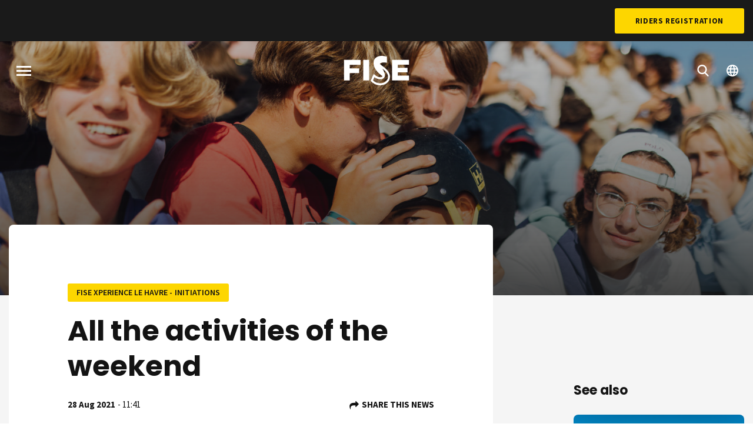

--- FILE ---
content_type: text/html; charset=UTF-8
request_url: https://www.fise.fr/en/fise-xperience-series-2021/fise-xperience-le-havre-2021/news/all-activities-weekend
body_size: 6523
content:

<!DOCTYPE html>
<html lang="en" dir="ltr" prefix="og: https://ogp.me/ns#">
  <head>
    <meta charset="utf-8" />
<meta name="description" content="If the sports program of the 6th edition of FISE Xperience Le Havre is already pretty jam-packed, many additional activities promise a gnarly weekend. At every stops, the FISE Apparel store offers everyone to equip themselves with the festival&#039;s official products, especially with the FISE Xperience Series capsule collection. The local brand Hedo is also enjoying a stand to host clothes and goodies strongly infused by the Scooter and Action Sports lifestyle." />
<link rel="canonical" href="https://www.fise.fr/en/fise-xperience-series-2021/fise-xperience-le-havre-2021/news/all-activities-weekend" />
<meta name="Generator" content="Drupal 10 (https://www.drupal.org)" />
<meta name="MobileOptimized" content="width" />
<meta name="HandheldFriendly" content="true" />
<meta name="viewport" content="width=device-width, initial-scale=1.0" />
<link rel="alternate" hreflang="fr" href="https://www.fise.fr/fr/fise-xperience-series-2021/fise-xperience-le-havre-2021/actualites/toutes-les-activites-du-weekend" />
<link rel="alternate" hreflang="en" href="https://www.fise.fr/en/fise-xperience-series-2021/fise-xperience-le-havre-2021/news/all-activities-weekend" />
<link rel="icon" href="/themes/custom/fise/favicon.ico" type="image/vnd.microsoft.icon" />
<script src="/sites/default/files/google_tag/primary/google_tag.script.js?t97xm7" defer></script>

    <title>All the activities of the weekend | FISE</title>
    <link rel="stylesheet" media="all" href="/sites/default/files/css/css_3-44XFjdtRoF3Qe8zaue3k2kJx_H65zDR39sFK-5YQc.css?delta=0&amp;language=en&amp;theme=fise&amp;include=eJxNilEKgCAQBS8keaY1XyJpC_u2ok5f1I8_AzPMrIa4qXVp9UZYKhFL0yQt0MUctlaPSYjRO0gp4Ng2ze9z0dH__6g4GT9OXfPe8AAqUyq0" />
<link rel="stylesheet" media="all" href="/sites/default/files/css/css_IOhyiLsA8TetoWPNuJOfFRkS8pBjLzNdGgr7HrzN5zA.css?delta=1&amp;language=en&amp;theme=fise&amp;include=eJxNilEKgCAQBS8keaY1XyJpC_u2ok5f1I8_AzPMrIa4qXVp9UZYKhFL0yQt0MUctlaPSYjRO0gp4Ng2ze9z0dH__6g4GT9OXfPe8AAqUyq0" />
<link rel="stylesheet" media="all" href="https://fonts.googleapis.com/css?family=Poppins:400,600,700|Source+Sans+Pro:400,600,700|Roboto+Condensed:700&amp;display=swap" />
<link rel="stylesheet" media="all" href="/sites/default/files/css/css_3Wn2YVTl9a0h1Ln6smliJJI-ykMOho5QfMtduFoLAwc.css?delta=3&amp;language=en&amp;theme=fise&amp;include=eJxNilEKgCAQBS8keaY1XyJpC_u2ok5f1I8_AzPMrIa4qXVp9UZYKhFL0yQt0MUctlaPSYjRO0gp4Ng2ze9z0dH__6g4GT9OXfPe8AAqUyq0" as="style" />
<link rel="stylesheet" media="print" href="/sites/default/files/css/css_IWPgVcWY2FW11hOtTy5KxsBRbe5D-WBHF615yNKpUuc.css?delta=4&amp;language=en&amp;theme=fise&amp;include=eJxNilEKgCAQBS8keaY1XyJpC_u2ok5f1I8_AzPMrIa4qXVp9UZYKhFL0yQt0MUctlaPSYjRO0gp4Ng2ze9z0dH__6g4GT9OXfPe8AAqUyq0" />

    <script type="application/json" data-drupal-selector="drupal-settings-json">{"path":{"baseUrl":"\/","pathPrefix":"en\/","currentPath":"node\/16510","currentPathIsAdmin":false,"isFront":false,"currentLanguage":"en"},"pluralDelimiter":"\u0003","suppressDeprecationErrors":true,"user":{"uid":0,"permissionsHash":"c7b3021ce2b9276cd992d8a23e00f01b0a18e5f29875740a2002b0800a10cd6e"}}</script>
<script src="/sites/default/files/js/js_X4Wsy-CDFDUAkHHt4zPfCK1XWHHiz4W_W1BczuzU7Hg.js?scope=header&amp;delta=0&amp;language=en&amp;theme=fise&amp;include=eJw9iuEKgCAMBl8o8ZFkuTkF8wO36PULi_7dHUcqqTTpnArmQe4yI6mE1cLftlwBa_68JpGYvTbblmScwxnXeFU7duofA9qF2G7_VCea"></script>
<script src="https://www.googletagservices.com/tag/js/gpt.js" async></script>
<script src="/sites/default/files/js/js_7D7om7V4DE0yutDCExJo2HVKbMa5BzNwzuLxjlw4vXg.js?scope=header&amp;delta=2&amp;language=en&amp;theme=fise&amp;include=eJw9iuEKgCAMBl8o8ZFkuTkF8wO36PULi_7dHUcqqTTpnArmQe4yI6mE1cLftlwBa_68JpGYvTbblmScwxnXeFU7duofA9qF2G7_VCea"></script>


    <link rel="apple-touch-icon" sizes="180x180" href="/themes/custom/fise/apple-touch-icon.png">
    <link rel="icon" type="image/png" sizes="32x32" href="/themes/custom/fise/favicon-32x32.png">
    <link rel="icon" type="image/png" sizes="16x16" href="/themes/custom/fise/favicon-16x16.png">
    <link rel="manifest" href="/themes/custom/fise/site.webmanifest">
    <link rel="mask-icon" href="/themes/custom/fise/safari-pinned-tab.svg" color="#fdd600">
    <meta name="msapplication-TileColor" content="#fdd600">
    <meta name="theme-color" content="#ffffff">
  </head>
  <body class="path-node page-node-type-news">
        <a href="#main-content" class="visually-hidden focusable skip-link">
      Skip to main content
    </a>

    <div class="loader js-loader">
      <div class="loader__background"></div>
      <div class="loader__container">
        <div class="loader__progress"></div>
        <div class="loader__progress loader__progress--dark"></div>
        <svg class="loader__logo">
          <use xlink:href="/themes/custom/fise/dist/img/spritemap.svg#sprite-logo-fise"></use>
        </svg>
      </div>
    </div>

    <noscript><iframe src="https://www.googletagmanager.com/ns.html?id=GTM-M23Z9MM" height="0" width="0" style="display:none;visibility:hidden"></iframe></noscript>
      <div class="dialog-off-canvas-main-canvas" data-off-canvas-main-canvas>
    <div class="site-wrapper">
    <section class="region top-header">
    

    <div class="top-header__nav">
      <nav role="navigation" aria-labelledby="block-topmenu-menu" id="block-topmenu" class="block block-menu navigation menu--top-menu">
            
  <h2 class="visually-hidden" id="block-topmenu-menu">Top Menu</h2>
  

        
              <ul region="top_header" class="menu">
                    <li class="menu-item">
        <a href="https://fisemontpellier.com/en" class="hide" rel="nofollow" target="_blank">TICKETS</a>
              </li>
        </ul>
  


  </nav>

      <a href="https://registration.fise.fr/en/subscriptions/" class="button button--alt" target="_blank" rel="noopener noreferrer">Riders Registration</a>
    </div>
  </section>



  
  <header id="header" class="header" role="banner">
    
    

          <div class="header__bg">
        <img class="js-header-image image-style-header-image" src="/sites/default/files/styles/header_image/public/resources/images/Day_1_bestof_%40randy6820_RandyMOUANGA-4.jpg?itok=nU3HeImm" width="1600" height="820" alt="" loading="lazy" />


        <div class="header__gradient"></div>
      </div>
    
      <div class="sticky-container" data-sticky-container>
    <section class="region header__navigation sticky" data-sticky data-sticky-on="small" data-top-anchor="header:top" data-options="marginTop:0;" data-resize="header" data-events="resize">
      <button class="burger js-menu-toggle">
        <span class="burger__stripes"></span>
        <span class="visually-hidden">Menu</span>
      </button>

              <div id="block-fise-branding" class="block block-system block-system-branding-block">
  
    
        <a href="/en" title="Home" rel="home" class="site-logo">
      <svg class="logo-fise">
        <use xlink:href="/themes/custom/fise/dist/img/spritemap.svg#sprite-logo-fise"></use>
      </svg>
    </a>
        <div class="site-name">
      <a href="/en" title="Home" rel="home">FISE</a>
    </div>
    </div>

      
      <nav class="header__controls">
        <ul class="menu header__controls">
          <li class="menu-item">
            <a href="/en/events">
              <svg class="icon icon-magnify">
                <use xlink:href="/themes/custom/fise/dist/img/spritemap.svg#sprite-magnify"></use>
              </svg>
            </a>
          </li>
                                <li class="menu-item header__controls__dropdown">
              <a href="#">
                <svg class="icon icon-globe">
                  <use xlink:href="/themes/custom/fise/dist/img/spritemap.svg#sprite-globe"></use>
                </svg>
              </a>
              <div class="language-switcher-language-url block block-language block-language-blocklanguage-interface" id="block-fise-language-selector" role="navigation">
  
    
      <ul region="navigation"><li hreflang="fr" data-drupal-link-system-path="node/16510"><a href="/fr/fise-xperience-series-2021/fise-xperience-le-havre-2021/actualites/toutes-les-activites-du-weekend" class="language-link" hreflang="fr" data-drupal-link-system-path="node/16510">French</a></li><li hreflang="en" data-drupal-link-system-path="node/16510"><a href="/en/fise-xperience-series-2021/fise-xperience-le-havre-2021/news/all-activities-weekend" class="language-link" hreflang="en" data-drupal-link-system-path="node/16510">English</a></li></ul>
  </div>

            </li>
                  </ul>
      </nav>
    </section>
  </div>


    <div class="header__container">
        <section class="region region-header">
    <div data-drupal-messages-fallback class="hidden"></div>
<div id="block-fise-page-title" class="block block-core block-page-title-block">
  
    
      


  </div>

  </section>

    </div>
  </header>

  <main class="main" role="main">
    <a id="main-content" tabindex="-1"></a>
    <div class="main-content">
            <div class="layout-content">
          <div class="region region-content">
    <div id="block-fise-content" class="block block-system block-system-main-block">
  
    
      
<div class="node node--type-news node--promoted node--view-mode-full single-news">
  <div class="node__content">
    <article class="single-news__main">
      <header class="single-news__header">
                  <div class="single-news__tag">
                          FISE Xperience Le Havre
                                      - 
            <div class="field field--name-ref-discipline field--type-entity-reference field--label-hidden field__item">INITIATIONS</div>
      
                      </div>
                <h1 class="single-news__title">All the activities of the weekend</h1>
        <div class="single-news__infos">
          <span class="date">
            <span class="date__value">28 Aug 2021</span>
            <span class="date__value">11:41</span>
          </span>
          <div id="single-news__share">
            <!-- AddThis Button BEGIN -->
            <div class="addthis_toolbox social">
              <span class="addthis_label">Share this news</span>
              <div class="addthis_buttons">
                <a class="addthis_link addthis_button_facebook social__link">
                  <svg class="icon icon-facebook">
                    <use xlink:href="/themes/custom/fise/dist/img/spritemap.svg#sprite-facebook"></use>
                  </svg>
                </a>
                <a class="addthis_link addthis_button_twitter social__link">
                  <svg class="icon icon-twitter">
                    <use xlink:href="/themes/custom/fise/dist/img/spritemap.svg#sprite-twitter"></use>
                  </svg>
                </a>
                <a class="addthis_link addthis_button_instagram social__link">
                  <svg class="icon icon-instagram">
                    <use xlink:href="/themes/custom/fise/dist/img/spritemap.svg#sprite-instagram"></use>
                  </svg>
                </a>
              </div>
            </div>
            <!-- AddThis Button END -->
          </div>
        </div>
      </header>
      <main class="single-news__content">
        <div class="node__content single-news__text single-news__bloc">
          
          
            <div class="clearfix text-formatted field field--name-body field--type-text-with-summary field--label-hidden field__item"><p><strong>If the sports program of the 6th edition of FISE Xperience Le Havre is already pretty jam-packed, many additional activities promise a gnarly weekend.</strong></p>

<p>At every stops, the FISE Apparel store offers everyone to equip themselves with the festival's official products, especially with the FISE Xperience Series capsule collection. The local brand Hedo is also enjoying a stand to host clothes and goodies strongly infused by the Scooter and Action Sports lifestyle.</p>

<p>With the iconic Mr. Raphael Chiquet and the young Julien Baran on board, BMX Flatland demonstrations and introductions will motivate everyone to try their first tricks. Welcomed on a stage in the deep heart of the festival, they come along with Skateboard, Skimboard, Slackline and balance games activities, as well as kite creation workshops open even to the youngest.</p>
</div>
      
        </div>
                          <div class="single-news__linked-events single-news__bloc">
            
  <div class="field field--name-ref-event field--type-entity-reference field--label-above">
    <div class="field__label">Related event</div>
              <div class="field__item">
<a href="/en/fise-xperience-series-2021/fise-xperience-le-havre-2021"  class="node card-event node--type-event node--view-mode-event-list">
  <div class="card-event__image">
    
            <div class="field field--name-image field--type-image field--label-hidden field__item">  <img loading="lazy" src="/sites/default/files/styles/medium/public/resources/images/_home_fise_sd_photos_www_fise_2019_zoom_fise-20190830011843-2880.jpg?itok=UB4CbSAE" width="400" height="400" alt="FISE Xperience Le Havre" class="image-style-medium" />


</div>
      
    <div class="card-event__logo">
              
            <div class="field field--name-ref-content-tour field--type-entity-reference field--label-hidden field__item">


            <div class="field field--name-logo field--type-image field--label-hidden field__item">  <img loading="lazy" src="/sites/default/files/styles/thumbnail/public/resources/logos/xperience_0_0.png?itok=Hu7cjzH3" width="130" height="130" alt="FISE Xperience Series 2021" class="image-style-thumbnail" />


</div>
      
</div>
      
          </div>
  </div>
  <div class="card-event__section">
    <div class="card-event__location">
                          <span class="nationality">
                    <svg class="flag flag-fra">
            <use xlink:href="/themes/custom/fise/dist/img/flags.svg#flag-fra"></use>
          </svg>
        </span>
            
            <div class="field field--name-ref-location field--type-entity-reference field--label-hidden field__item">LE HAVRE<span class="separator">, </span>France</div>
      
    </div>
    <h3 class="card-event__title">FISE Xperience Le Havre</h3>
    <div class="card-event__date event-date">
      <div class="event-date__value">
              
            <div class="field field--name-dates field--type-daterange field--label-hidden field__item"><span class="date-display-range">27-29 Aug 2021</span></div>
      
            </div>
    </div>
          <div class="card-event__metas">
        
<div class="field field--name-ref-disciplines field--type-entity-reference field--label-hidden field__items">
      <div class="field__item">BMX</div>
      <div class="field__item">Roller</div>
      <div class="field__item">Skateboard</div>
      <div class="field__item">Trottinette</div>
  </div>

      </div>
      </div>
</a>
</div>
          </div>

          </div>
              </main>
      <footer class="single-news__footer"></footer>
    </article>
    <aside class="single-news__sidebar">
            <div class="single-news__advertising"><div class="block block-choosit-fise block-fise-ads">
  
    
      <div class="ads">
  <div class="ads__container">
    <div id="div-gpt-ad-1550765583041-0" class="ads__content" style="max-height:250px; max-width:300px;">
      <script>
        googletag.cmd.push(function() { googletag.display('div-gpt-ad-1550765583041-0'); });
      </script>
    </div>
  </div>
</div>

  </div>
</div>
      <div class="single-news__related">
        <h2 class="h4-like">See also</h2>
        <div class="views-element-container"><div class="view view-news view-id-news view-display-id-block_tour_event_news js-view-dom-id-9e9e90f3598c52bca5960f768f3173a95bc66bca86279645b1eb157b7c9bf676">
  
    
      
      <div class="view-content">
          <div class="views-row">



<a href="/en/fise-xperience-series-2021/fise-xperience-le-havre-2021/news/its-wrap-le-havre-jeanjean-took-gold"  data-filter="all" class="node card node--type-news node--promoted node--view-mode-list">
  
            <div class="field field--name-image field--type-image field--label-hidden field__item">  <img loading="lazy" src="/sites/default/files/styles/large/public/resources/images/Capture%20d%E2%80%99e%CC%81cran%202021-08-29%20a%CC%80%2019.14.03.png?itok=bG9KY9PL" width="700" height="480" alt="fxslehavre" class="image-style-large" />


</div>
      
  <div class="card-section card__metas">
    <div class="card__tag">
              
            <div class="field field--name-ref-event field--type-entity-reference field--label-hidden field__item">FISE Xperience Le Havre</div>
      
                    
            <div class="field field--name-ref-discipline field--type-entity-reference field--label-hidden field__item">BMX</div>
      
          </div>
    <span class="card__type card__type--article"></span>
  </div>
  <h3 class="card-section card__title">
    It&#039;s a wrap in Le Havre - Jeanjean took the Gold on the last final !
  </h3>
  <div class="card__footer">
    <span class="date">
      <span class="date__value">29 Aug 2021</span>
      <span class="date__value">19:09</span>
    </span>
  </div>
</a>
</div>
    <div class="views-row">



<a href="/en/fise-xperience-series-2021/fise-xperience-le-havre-2021/news/marseille-le-havre-love"  data-filter="all" class="node card node--type-news node--promoted node--view-mode-list">
  
            <div class="field field--name-image field--type-image field--label-hidden field__item">  <img loading="lazy" src="/sites/default/files/styles/large/public/resources/images/Capture%20d%E2%80%99e%CC%81cran%202021-08-29%20a%CC%80%2017.56.40.png?itok=jK-dS6aT" width="700" height="480" alt="fxslehavre" class="image-style-large" />


</div>
      
  <div class="card-section card__metas">
    <div class="card__tag">
              
            <div class="field field--name-ref-event field--type-entity-reference field--label-hidden field__item">FISE Xperience Le Havre</div>
      
                    
            <div class="field field--name-ref-discipline field--type-entity-reference field--label-hidden field__item">Skateboard</div>
      
          </div>
    <span class="card__type card__type--article"></span>
  </div>
  <h3 class="card-section card__title">
    From Marseille to Le Havre with love
  </h3>
  <div class="card__footer">
    <span class="date">
      <span class="date__value">29 Aug 2021</span>
      <span class="date__value">17:49</span>
    </span>
  </div>
</a>
</div>

    </div>
  
          </div>
</div>

      </div>
      <div class="single-news__linked-page">
        
      </div>
    </aside>
  </div>
</div>

  </div>

  </div>

      </div>
      
          </div>
  </main>

    <section class="region pre-footer">
    
    <div class="pre-footer__newsletter">
      <div class="pre-footer__newsletter__container">
        <div class="pre-footer__newsletter__content">
          <div class="newsletter-block">
            <h2 class="newsletter-block__title">Follow the Action</h2>
                          <a href="/en/subscribe-fise-newsletter" class="button button--white button--outline">Subscribe to the FISE newsletter</a>
            
                          <div id="block-fisesocialnetworkicons-footer" class="block block-choosit-fise block-fise-social-network-icons">
  
    
      <div class="social">
  <ul class="menu simple">
    <li class="social__item social__item--facebook">
      <a href="https://www.facebook.com/fise.officiel/" class="social__link">
        <svg class="icon icon-facebook">
          <use xlink:href="/themes/custom/fise/dist/img/spritemap.svg#sprite-facebook"></use>
        </svg>
      </a>
    </li>
    <li class="social__item social__item--twitter">
      <a href="https://twitter.com/fiseworld" class="social__link">
        <svg class="icon icon-twitter">
          <use xlink:href="/themes/custom/fise/dist/img/spritemap.svg#sprite-twitter"></use>
        </svg>
      </a>
    </li>
    <li class="social__item social__item--instagram">
      <a href="https://www.instagram.com/fiseworld/" class="social__link">
        <svg class="icon icon-instagram">
          <use xlink:href="/themes/custom/fise/dist/img/spritemap.svg#sprite-instagram"></use>
        </svg>
      </a>
    </li>
    <li class="social__item social__item--youtube">
      <a href="https://www.dailymotion.com/fise" class="social__link">
        <svg class="icon icon-youtube">
          <use xlink:href="/themes/custom/fise/dist/img/spritemap.svg#sprite-youtube"></use>
        </svg>
      </a>
    </li>
    <li class="social__item social__item--tiktok">
      <a href="https://www.tiktok.com/@fiseofficial" class="social__link">
        <svg class="icon icon-tiktok">
          <use xlink:href="/themes/custom/fise/dist/img/spritemap.svg#sprite-tiktok"></use>
        </svg>
      </a>
    </li>
  </ul>
</div>

  </div>

                      </div>
        </div>
      </div>
    </div>
  </section>


          <footer class="region footer">
    <div class="footer__container">
      <div class="footer__main-nav">
                  <nav role="navigation" aria-labelledby="block-fise-main-menu-footer-menu" id="block-fise-main-menu-footer" class="block block-menu navigation menu--main">
            
  <h2 class="visually-hidden" id="block-fise-main-menu-footer-menu">Navigation principale</h2>
  

        
              <ul region="footer" class="menu">
                    <li class="menu-item menu-item--collapsed">
        <a href="/en/events" data-drupal-link-system-path="events">Events</a>
              </li>
                <li class="menu-item">
        <a href="/en/news" data-drupal-link-system-path="news">News</a>
              </li>
                <li class="menu-item">
        <a href="/en/riders" data-drupal-link-system-path="riders">Riders</a>
              </li>
                <li class="menu-item">
        <a href="https://shop.fise.fr/en" rel="nofollow" target="_blank">SHOP</a>
              </li>
        </ul>
  


  </nav>

              </div>
      <div class="footer__secondary-nav">
        <div class="footer__secondary-nav__container">
          <div class="footer__secondary-nav__content">
            <a href="http://hurricane-agency.com/" class="footer__secondary-nav__partner" target="_blank" rel="noopener noreferrer" >
              <img src="/themes/custom/fise/dist/img/logo-hurricane.png" alt="Logo Hurricane" />
            </a>
                          <nav role="navigation" aria-labelledby="block-fise-footer-menu-menu" id="block-fise-footer-menu" class="block block-menu navigation menu--footer">
            
  <h2 class="visually-hidden" id="block-fise-footer-menu-menu">Pied de page</h2>
  

        
              <ul region="footer" class="menu simple">
                    <li class="menu-item">
        <a href="/en/about-us" data-drupal-link-system-path="node/12464">About us</a>
              </li>
                <li class="menu-item">
        <a href="https://www.fise.fr/fr/opportunites-sponsoring-et-marketing" rel="nofollow" target="_blank">Sponsorship</a>
              </li>
                <li class="menu-item">
        <a href="https://www.bidfise.com" rel="nofollow" target="_blank">Host an event</a>
              </li>
                <li class="menu-item">
        <a href="https://newsroom.fise.fr" rel="nofollow" target="_blank">Press</a>
              </li>
                <li class="menu-item">
        <a href="/form/contact">Contact</a>
              </li>
                <li class="menu-item">
        <a href="http://www.fiseup.com/" rel="nofollow" target="_blank">FISE UP</a>
              </li>
                <li class="menu-item">
        <a href="https://shop.fise.fr/en/" rel="nofollow" target="_blank">FISE Shop</a>
              </li>
                <li class="menu-item">
        <a href="https://hurricanegroup.flatchr.io/" rel="nofollow" target="_blank">Jobs</a>
              </li>
                <li class="menu-item">
        <a href="https://registration.fise.fr/en/riders/compte/" rel="nofollow" target="_blank">Rider area</a>
              </li>
        </ul>
  


  </nav>

                      </div>
        </div>
      </div>
      <div class="footer__legal">
        <span class="copyright">
          Copyright 2026 FISE - All rights reserved
        </span>
                  <nav role="navigation" aria-labelledby="block-fise-legal-menu-menu" id="block-fise-legal-menu" class="block block-menu navigation menu--legals">
            
  <h2 class="visually-hidden" id="block-fise-legal-menu-menu">Legals</h2>
  

        
              <ul region="footer" class="menu">
                    <li class="menu-item">
        <a href="/en/credits" data-drupal-link-system-path="node/12597">Credits</a>
              </li>
                <li class="menu-item">
        <a href="/en/legal-mentions" data-drupal-link-system-path="node/12473">Legal mentions</a>
              </li>
        </ul>
  


  </nav>

                  <a href="https://www.spiriit.com" rel="noopener" class="footer__credits" title="Made by spiriit - Agence Digitale, Stratégie & Développement Web à Montpellier et Lyon" target="_blank">
            Made by spiriit - Agence Digitale, Stratégie & Développement Web à Montpellier et Lyon
          </a>
      </div>
    </div>
  </footer>

  
    <section class="region fullscreen-menu js-fullscreen-menu">
    <div class="fullscreen-menu__container">
      <div class="fullscreen-menu__backdrop"></div>
      <div class="fullscreen-menu__pane fullscreen-menu__pane--left"></div>
      <div class="fullscreen-menu__pane fullscreen-menu__pane--right"></div>
      <div class="fullscreen-menu__content">
        <div class="fullscreen-menu__navigation">
          <button class="burger js-menu-toggle">
            <span class="burger__stripes"></span>
            <span class="visually-hidden">Menu</span>
          </button>
                      <nav role="navigation" aria-labelledby="block-fise-main-menu-menu" id="block-fise-main-menu" class="block block-menu navigation menu--main">
            
  <h2 class="visually-hidden" id="block-fise-main-menu-menu">Navigation principale</h2>
  

        
              <ul region="fullscreen_menu" class="menu">
                    <li class="menu-item menu-item--collapsed">
        <a href="/en/events" data-drupal-link-system-path="events">Events</a>
              </li>
                <li class="menu-item">
        <a href="/en/news" data-drupal-link-system-path="news">News</a>
              </li>
                <li class="menu-item">
        <a href="/en/riders" data-drupal-link-system-path="riders">Riders</a>
              </li>
                <li class="menu-item">
        <a href="https://shop.fise.fr/en" rel="nofollow" target="_blank">SHOP</a>
              </li>
        </ul>
  


  </nav>

                                <div id="block-fisesocialnetworkicons" class="block block-choosit-fise block-fise-social-network-icons">
  
    
      <div class="social">
  <ul class="menu simple">
    <li class="social__item social__item--facebook">
      <a href="https://www.facebook.com/fise.officiel/" class="social__link">
        <svg class="icon icon-facebook">
          <use xlink:href="/themes/custom/fise/dist/img/spritemap.svg#sprite-facebook"></use>
        </svg>
      </a>
    </li>
    <li class="social__item social__item--twitter">
      <a href="https://twitter.com/fiseworld" class="social__link">
        <svg class="icon icon-twitter">
          <use xlink:href="/themes/custom/fise/dist/img/spritemap.svg#sprite-twitter"></use>
        </svg>
      </a>
    </li>
    <li class="social__item social__item--instagram">
      <a href="https://www.instagram.com/fiseworld/" class="social__link">
        <svg class="icon icon-instagram">
          <use xlink:href="/themes/custom/fise/dist/img/spritemap.svg#sprite-instagram"></use>
        </svg>
      </a>
    </li>
    <li class="social__item social__item--youtube">
      <a href="https://www.dailymotion.com/fise" class="social__link">
        <svg class="icon icon-youtube">
          <use xlink:href="/themes/custom/fise/dist/img/spritemap.svg#sprite-youtube"></use>
        </svg>
      </a>
    </li>
    <li class="social__item social__item--tiktok">
      <a href="https://www.tiktok.com/@fiseofficial" class="social__link">
        <svg class="icon icon-tiktok">
          <use xlink:href="/themes/custom/fise/dist/img/spritemap.svg#sprite-tiktok"></use>
        </svg>
      </a>
    </li>
  </ul>
</div>

  </div>

                  </div>
        <div class="fullscreen-menu__events">
                      <div class="views-element-container block block-views block-views-blockcontent-tour-block-menu" id="block-views-block-content-tour-block-menu">
  <div class="block-views__container">
    
        
          <div region="fullscreen_menu"><div class="view view-content-tour view-id-content_tour view-display-id-block_menu js-view-dom-id-4ae2419ebc86ab89590e0cff8dff39ba8b5a74179f276de60b2eddb28a5ae50a">
  
    
      
      <div class="view-content">
          <div class="views-row">
<article class="node node--type-tour node--view-mode-menu-embed">

  <div class="node__content">
    
            <div class="field field--name-logo field--type-image field--label-hidden field__item">  <a href="/en/fise-district-2025" hreflang="en"><img loading="lazy" src="/sites/default/files/styles/thumbnail/public/resources/logos/Plan%20de%20travail%201%40300x_5_4.png?itok=It5dUkMn" width="130" height="84" alt="FISE District 2025" class="image-style-thumbnail" />

</a>
</div>
      
  </div>

</article>
</div>
    <div class="views-row">
<article class="node node--type-tour node--view-mode-menu-embed">

  <div class="node__content">
    
            <div class="field field--name-logo field--type-image field--label-hidden field__item">  <a href="/en/fise-xperience-series-2025" hreflang="en"><img loading="lazy" src="/sites/default/files/styles/thumbnail/public/resources/logos/xperience_0_0_0.png?itok=Tw0E7FCT" width="130" height="130" alt="FISE Xperience Series 2025" class="image-style-thumbnail" />

</a>
</div>
      
  </div>

</article>
</div>

    </div>
  
      
          </div>
</div>

      </div>
</div>

                  </div>
      </div>
    </div>
  </section>


</div>
  </div>

    

    
  <script src="/sites/default/files/js/js_tka4TU-WEaMB5giWce1tw6wLdo6UlWEsWHMMFGGQ9K4.js?scope=footer&amp;delta=0&amp;language=en&amp;theme=fise&amp;include=eJw9iuEKgCAMBl8o8ZFkuTkF8wO36PULi_7dHUcqqTTpnArmQe4yI6mE1cLftlwBa_68JpGYvTbblmScwxnXeFU7duofA9qF2G7_VCea"></script>
<script src="//s7.addthis.com/js/300/addthis_widget.js#pubid=ra-4d94b7085e4a675f"></script>
<script src="/sites/default/files/js/js_VNeSQELhHqYG7qnwwpP3G047ciAotRsklZDjTipXC24.js?scope=footer&amp;delta=2&amp;language=en&amp;theme=fise&amp;include=eJw9iuEKgCAMBl8o8ZFkuTkF8wO36PULi_7dHUcqqTTpnArmQe4yI6mE1cLftlwBa_68JpGYvTbblmScwxnXeFU7duofA9qF2G7_VCea"></script>
<script src="/themes/custom/fise/dist/main.bundle.js?t97xm7" rel="preload" as="script"></script>
</body>
</html>


--- FILE ---
content_type: text/html; charset=utf-8
request_url: https://www.google.com/recaptcha/api2/aframe
body_size: 263
content:
<!DOCTYPE HTML><html><head><meta http-equiv="content-type" content="text/html; charset=UTF-8"></head><body><script nonce="7hfcs5PdotEAoUs-EsJbtQ">/** Anti-fraud and anti-abuse applications only. See google.com/recaptcha */ try{var clients={'sodar':'https://pagead2.googlesyndication.com/pagead/sodar?'};window.addEventListener("message",function(a){try{if(a.source===window.parent){var b=JSON.parse(a.data);var c=clients[b['id']];if(c){var d=document.createElement('img');d.src=c+b['params']+'&rc='+(localStorage.getItem("rc::a")?sessionStorage.getItem("rc::b"):"");window.document.body.appendChild(d);sessionStorage.setItem("rc::e",parseInt(sessionStorage.getItem("rc::e")||0)+1);localStorage.setItem("rc::h",'1769022005569');}}}catch(b){}});window.parent.postMessage("_grecaptcha_ready", "*");}catch(b){}</script></body></html>

--- FILE ---
content_type: text/javascript
request_url: https://www.fise.fr/sites/default/files/js/js_7D7om7V4DE0yutDCExJo2HVKbMa5BzNwzuLxjlw4vXg.js?scope=header&delta=2&language=en&theme=fise&include=eJw9iuEKgCAMBl8o8ZFkuTkF8wO36PULi_7dHUcqqTTpnArmQe4yI6mE1cLftlwBa_68JpGYvTbblmScwxnXeFU7duofA9qF2G7_VCea
body_size: 174
content:
/* @license GPL-2.0-or-later https://www.drupal.org/licensing/faq */
var googletag=googletag||{};googletag.cmd=googletag.cmd||[];googletag.cmd.push(function(){var mapping=googletag.sizeMapping().addSize([980,500],[970,250]).addSize([0,0],[300,250]).build();googletag.defineSlot('/4890330/FiseFR970x250(2019)',[970,250],'div-gpt-ad-1558351571420-0').defineSizeMapping(mapping).addService(googletag.pubads());googletag.defineSlot('/4890330/(2019)FiseEN970x250',[970,250],'div-gpt-ad-1550766098063-0').defineSizeMapping(mapping).addService(googletag.pubads());googletag.defineSlot('/4890330/(2019)FiseFR300x250',[300,250],'div-gpt-ad-1550766015411-0').addService(googletag.pubads());googletag.defineSlot('/4890330/(2019)FiseEN300x250',[300,250],'div-gpt-ad-1550765583041-0').addService(googletag.pubads());googletag.pubads().enableSingleRequest();googletag.pubads().collapseEmptyDivs();googletag.enableServices();});;
